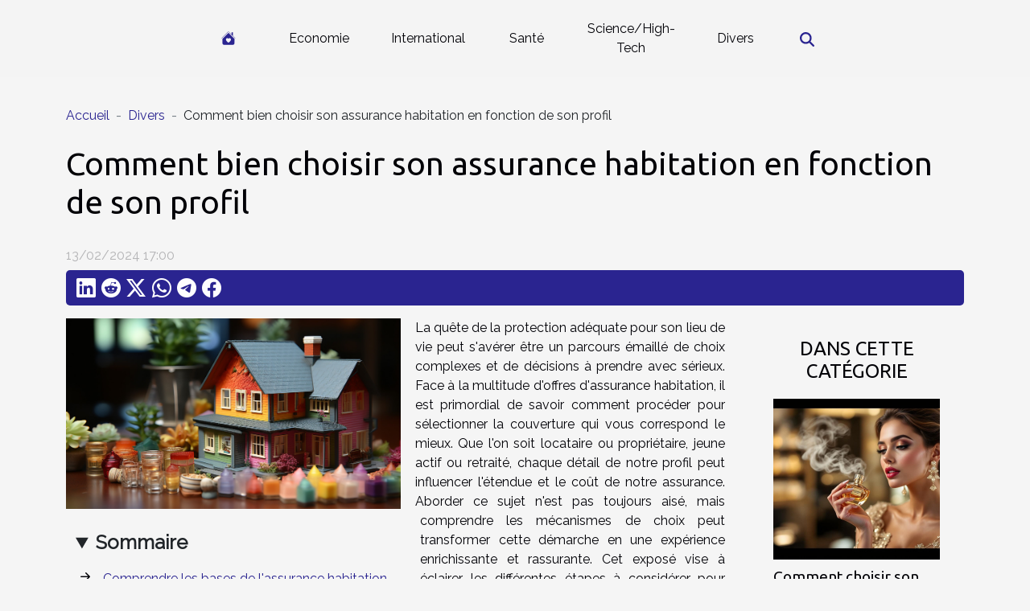

--- FILE ---
content_type: text/html; charset=UTF-8
request_url: https://www.lacartechance.com/comment-bien-choisir-son-assurance-habitation-en-fonction-de-son-profil
body_size: 16570
content:
<!DOCTYPE html>
    <html lang="fr">
<head>
    <meta charset="utf-8">
    <title>Comment bien choisir son assurance habitation en fonction de son profil</title>

<meta name="description" content="">

<meta name="robots" content="index,follow" />
<link rel="icon" type="image/png" href="/favicon.png" />


    <meta name="viewport" content="width=device-width, initial-scale=1">
    <link rel="stylesheet" href="/css/style2.css">
</head>
<body>
    <header>
    <div class="container-fluid d-flex justify-content-center">
        <nav class="navbar container navbar-expand-xl m-0 pt-3 pb-3">
            <div class="container-fluid">
                <button class="navbar-toggler" type="button" data-bs-toggle="collapse" data-bs-target="#navbarSupportedContent" aria-controls="navbarSupportedContent" aria-expanded="false" aria-label="Toggle navigation">
                    <svg xmlns="http://www.w3.org/2000/svg" fill="currentColor" class="bi bi-list" viewBox="0 0 16 16">
                        <path fill-rule="evenodd" d="M2.5 12a.5.5 0 0 1 .5-.5h10a.5.5 0 0 1 0 1H3a.5.5 0 0 1-.5-.5m0-4a.5.5 0 0 1 .5-.5h10a.5.5 0 0 1 0 1H3a.5.5 0 0 1-.5-.5m0-4a.5.5 0 0 1 .5-.5h10a.5.5 0 0 1 0 1H3a.5.5 0 0 1-.5-.5"></path>
                    </svg>
                </button>
                <div class="collapse navbar-collapse" id="navbarSupportedContent">
                    <ul class="navbar-nav">
                                    <li class="nav-item"><a href="/" class="nav-link"><i></i></a></li>
                                                    <li class="nav-item">
    <a href="/economie" class="nav-link">Economie</a>
    </li>
                                    <li class="nav-item">
    <a href="/international" class="nav-link">International</a>
    </li>
                                    <li class="nav-item">
    <a href="/sante" class="nav-link">Santé</a>
    </li>
                                    <li class="nav-item">
    <a href="/sciencehigh-tech" class="nav-link">Science/High-Tech</a>
    </li>
                                    <li class="nav-item">
    <a href="/divers" class="nav-link">Divers</a>
    </li>
                            </ul>
                    <form class="d-flex" role="search" method="get" action="/search">
    <input type="search" class="form-control"  name="q" placeholder="Rechercher" aria-label="Rechercher"  pattern=".*\S.*" required>
    <button type="submit" class="btn">
        <svg xmlns="http://www.w3.org/2000/svg" width="18px" height="18px" fill="currentColor" viewBox="0 0 512 512">
                    <path d="M416 208c0 45.9-14.9 88.3-40 122.7L502.6 457.4c12.5 12.5 12.5 32.8 0 45.3s-32.8 12.5-45.3 0L330.7 376c-34.4 25.2-76.8 40-122.7 40C93.1 416 0 322.9 0 208S93.1 0 208 0S416 93.1 416 208zM208 352a144 144 0 1 0 0-288 144 144 0 1 0 0 288z"/>
                </svg>
    </button>
</form>
                </div>
            </div>
        </nav>
    </div>
</header>
<div class="container">
        <nav aria-label="breadcrumb"
               style="--bs-breadcrumb-divider: '-';" >
            <ol class="breadcrumb">
                <li class="breadcrumb-item"><a href="/">Accueil</a></li>
                                    <li class="breadcrumb-item  active ">
                        <a href="/divers" title="Divers">Divers</a>                    </li>
                                <li class="breadcrumb-item">
                    Comment bien choisir son assurance habitation en fonction de son profil                </li>
            </ol>
        </nav>
    </div>
<div class="container-fluid">
    <main class="container sidebar-default mt-2">
        <div class="row">

                            <h1>
                    Comment bien choisir son assurance habitation en fonction de son profil                </h1>
            
            <fieldset><time datetime="2024-02-13 17:00:16">13/02/2024 17:00</time>                <ul>
                    <li><a href="https://www.linkedin.com/shareArticle?url=https://www.lacartechance.com/comment-bien-choisir-son-assurance-habitation-en-fonction-de-son-profil&amp;title=Comment bien choisir son assurance habitation en fonction de son profil" rel="nofollow" target="_blank"><i class="social-linkedin"></i></a></li>
                    <li><a href="https://reddit.com/submit?url=https://www.lacartechance.com/comment-bien-choisir-son-assurance-habitation-en-fonction-de-son-profil&amp;title=Comment bien choisir son assurance habitation en fonction de son profil" rel="nofollow" target="_blank"><i class="social-reddit"></i></a></li>
                    <li><a href="https://twitter.com/share?url=https://www.lacartechance.com/comment-bien-choisir-son-assurance-habitation-en-fonction-de-son-profil&amp;text=Comment bien choisir son assurance habitation en fonction de son profil" rel="nofollow" target="_blank"><i class="social-twitter"></i></a></li>
                    <li><a href="https://api.whatsapp.com/send?text=Comment bien choisir son assurance habitation en fonction de son profil&amp;https://www.lacartechance.com/comment-bien-choisir-son-assurance-habitation-en-fonction-de-son-profil" rel="nofollow" target="_blank"><i class="social-whatsapp"></i></a></li>
                    <li><a href="https://t.me/share/url?url=https://www.lacartechance.com/comment-bien-choisir-son-assurance-habitation-en-fonction-de-son-profil&amp;text=Comment bien choisir son assurance habitation en fonction de son profil" rel="nofollow" target="_blank"><i class="social-telegram"></i></a></li>
                    <li><a href="https://www.facebook.com/sharer.php?u=https://www.lacartechance.com/comment-bien-choisir-son-assurance-habitation-en-fonction-de-son-profil" rel="nofollow" target="_blank"><i class="social-facebook"></i></a></li>
            </ul></fieldset>
            <div class="col-lg-9 order-1 order-lg-2 col-12 main">
                <img class="img-fluid" src="/images/comment-bien-choisir-son-assurance-habitation-en-fonction-de-son-profil.jpeg" alt="Comment bien choisir son assurance habitation en fonction de son profil">                                <article class="container main" ><details  open >
                    <summary>Sommaire</summary>
        
                                    <ol>
                                        <li>
                        <a href="javascript:;" onclick="document.querySelector('#anchor_0').scrollIntoView();">Comprendre les bases de l&#039;assurance habitation</a>
                    </li>
                                                                                    <li>
                        <a href="javascript:;" onclick="document.querySelector('#anchor_1').scrollIntoView();">Évaluer ses besoins réels en matière d&#039;assurance</a>
                    </li>
                                                                                    <li>
                        <a href="javascript:;" onclick="document.querySelector('#anchor_2').scrollIntoView();">Comparer les offres d&#039;assurance habitation</a>
                    </li>
                                                                                    <li>
                        <a href="javascript:;" onclick="document.querySelector('#anchor_3').scrollIntoView();">Prendre en compte les réductions et avantages</a>
                    </li>
                                                                                    <li>
                        <a href="javascript:;" onclick="document.querySelector('#anchor_4').scrollIntoView();">La finalisation du contrat d&#039;assurance habitation</a>
                    </li>
                                                            </ol>
                        </details>

                    <div><p>
La quête de la protection adéquate pour son lieu de vie peut s'avérer être un parcours émaillé de choix complexes et de décisions à prendre avec sérieux. Face à la multitude d'offres d'assurance habitation, il est primordial de savoir comment procéder pour sélectionner la couverture qui vous correspond le mieux. Que l'on soit locataire ou propriétaire, jeune actif ou retraité, chaque détail de notre profil peut influencer l'étendue et le coût de notre assurance. Aborder ce sujet n'est pas toujours aisé, mais comprendre les mécanismes de choix peut transformer cette démarche en une expérience enrichissante et rassurante. Cet exposé vise à éclairer les différentes étapes à considérer pour bien choisir son assurance habitation. Il suscitera chez le lecteur la curiosité et le désir d'approfondir ses connaissances pour se munir d'une assurance personnalisée, optimale et économique. Prenons la route ensemble vers la sérénité résidentielle à travers un éventail de conseils pratiques et de considérations stratégiques.
</p><h2 id="anchor_0">Comprendre les bases de l'assurance habitation</h2>
<p>L'assurance habitation constitue une protection indispensable pour le logement et les biens qui s'y trouvent. Il existe plusieurs types de couvertures, parmi lesquelles la "multirisque habitation" est la plus complète. Elle englobe plusieurs garanties telles que la "responsabilité civile", qui couvre les dommages que vous pourriez infliger à des tiers, et les "garanties locatives" concernant les dommages subis par le logement lui-même. Les contrats peuvent aussi inclure des protections contre des événements spécifiques comme les "catastrophes naturelles" ou les dégâts des eaux.</p>

<p>Les garanties de base sont généralement complétées par des options permettant d'accroître le niveau de protection selon les besoins individuels : vol, bris de glace, protection juridique, etc. Il est également fondamental de comprendre le principe de la "franchise", qui représente la partie des coûts restant à la charge de l'assuré en cas de sinistre. Choisir une assurance habitation requiert une évaluation attentive des risques personnels et du niveau de couverture souhaité, pour une protection optimale de son patrimoine et de sa tranquillité d'esprit.</p><h2 id="anchor_1">Évaluer ses besoins réels en matière d'assurance</h2>
<p>La souscription à une assurance habitation ne doit pas être prise à la légère, compte tenu des multiples risques susceptibles d'affecter votre lieu de vie. Une démarche primordiale consiste à procéder à une <strong>évaluation du patrimoine</strong> afin de déterminer précisément la couverture nécessaire. Cette évaluation tiendra compte des <strong>objets de valeur</strong> présents dans le logement, susceptibles d'augmenter le montant de la prime, mais également de garantir une indemnisation adéquate en cas de sinistre.</p>

<p>La <strong>situation géographique</strong> est un autre facteur déterminant dans le choix de l'assurance habitation. Par exemple, une maison située dans une zone à <strong>risque d'inondation</strong> nécessitera une garantie spécifique pour ce type de catastrophe naturelle. De même, le <strong>style de vie</strong> de l'assuré joue un rôle dans l'identification des garanties nécessaires. Une famille avec de jeunes enfants pourrait avoir besoin de garanties supplémentaires pour les accidents domestiques par rapport à un célibataire ou à un couple sans enfants.</p>

<p>Afin de mettre en adéquation les offres disponibles avec votre profil, il s'avère judicieux de <a href="https://www.info-assurance.fr/">se renseigner sur info-assurance.fr</a>, un site offrant une variété d'informations et de conseils sur le secteur de l'assurance. Consultez-le pour bénéficier d'une orientation personnalisée, notamment avec l'aide d'un <strong>conseiller en assurance</strong>, qui, grâce à son expérience, vous guidera dans la personnalisation de votre assurance habitation, en tenant compte de vos spécificités individuelles. Cette expertise vous permettra de sécuriser votre logement avec une police d'assurance qui répond exactement à vos besoins.</p><h2 id="anchor_2">Comparer les offres d'assurance habitation</h2>
<p>Face à la diversité des propositions d'assurance habitation, la comparaison des offres se révèle être une démarche déterminante. L'utilisation d'un comparateur d'assurance en ligne peut s'avérer être un outil précieux pour évaluer le rapport qualité-prix de chacune des polices proposées. Il est primordial de ne pas se limiter à l'aspect financier des cotisations mais de prendre en considération les exclusions et les limites de couverture qui peuvent varier significativement d'un contrat à un autre. Les avis clients constituent également une source d'information non négligeable quant à la qualité des services fournis et à la gestion des sinistres. En matière de services d'assistance, il est impératif de vérifier leur étendue, ainsi que les éventuels délais de carence avant que la couverture ne devienne effective. Une analyse minutieuse de ces différents éléments vous orientera vers l'offre la mieux adaptée à votre situation et à vos besoins spécifiques.</p><h2 id="anchor_3">Prendre en compte les réductions et avantages</h2>
<p>Le choix d'une assurance habitation peut être significativement influencé par les possibilités de bénéficier de tarifs avantageux. Les réductions peuvent être obtenues de diverses manières, notamment par la <strong>souscription en ligne</strong>, où les assureurs peuvent offrir des tarifs réduits du fait de frais de gestion moindres. L'installation de dispositifs de sécurité, comme un <strong>système d'alarme</strong>, peut également inciter les assureurs à proposer des réductions, en raison de la diminution du risque de sinistre. De même, les compagnies d'assurance valorisent la fidélité au travers de <strong>bonus de fidélité</strong>, récompensant les clients de longue date par des avantages tarifaires ou des couvertures supplémentaires.</p>
<p>En outre, il existe des réductions destinées aux personnes faisant partie d'un <strong>groupe d'assurés</strong>, telles que les employés d'une même entreprise ou les membres d'une association, qui peuvent profiter de conditions préférentielles. La <strong>souscription multiple</strong>, consistant à regrouper plusieurs contrats d'assurance (auto, santé, habitation) chez un même assureur, est également une approche judicieuse pour négocier des tarifs plus avantageux. Un gestionnaire de produits d'assurance, grâce à sa connaissance approfondie des pratiques tarifaires du marché, serait le professionnel idéal pour informer sur les différentes offres promotionnelles et réductions disponibles.</p><h2 id="anchor_4">La finalisation du contrat d'assurance habitation</h2>
<p>Lorsque vient le moment de finaliser votre contrat d'assurance habitation, plusieurs étapes doivent être minutieusement respectées. Avant d'apposer votre signature, prenez le temps de lire et comprendre l'intégralité des conditions générales. Ces dernières détaillent les garanties offertes, les exclusions, mais également les obligations réciproques entre l'assuré et l'assureur. Il est fondamental de s'assurer que toutes les clauses correspondent à vos attentes et besoins.</p>

<p>Vérifiez également la procédure à suivre pour la déclaration de sinistre, afin de ne pas être pris au dépourvu en cas de problème. Notez que la plupart des contrats prévoient un renouvellement automatique à la date anniversaire de celui-ci. Toutefois, si vos besoins ont évolué ou si vous trouvez une offre plus avantageuse, la loi Hamon vous permet de résilier votre contrat après un an de souscription, à tout moment et sans frais.</p>

<p>N'oubliez pas que vous disposez d'un délai de rétractation après la signature du contrat. Durant cette période, vous pouvez annuler votre souscription sans pénalité. Une fois le contrat en vigueur, assurez-vous d'obtenir et de conserver précieusement votre attestation d'assurance, car elle pourra vous être demandée à tout moment, notamment par votre bailleur si vous êtes locataire.</p><div></article>            </div>
            <aside class="col-lg-3 order-2 order-lg-2 col-12 aside-right">
                <div class="list-img-none">
                    <h2>Dans cette catégorie</h2>                            <section>
                    <figure><a href="/comment-choisir-son-premier-parfum-de-luxe" title="Comment choisir son premier parfum de luxe ?"><img class="img-fluid" src="/images/comment-choisir-son-premier-parfum-de-luxe.jpg" alt="Comment choisir son premier parfum de luxe ?"></a></figure><figcaption>Comment choisir son premier parfum de luxe ?</figcaption>                    <div>
                                                <h3><a href="/comment-choisir-son-premier-parfum-de-luxe" title="Comment choisir son premier parfum de luxe ?">Comment choisir son premier parfum de luxe ?</a></h3>                    </div>
                </section>
                            <section>
                    <figure><a href="/comment-les-anges-gardiens-influencent-ils-votre-parcours-de-vie" title="Comment les anges gardiens influencent-ils votre parcours de vie ?"><img class="img-fluid" src="/images/comment-les-anges-gardiens-influencent-ils-votre-parcours-de-vie.jpeg" alt="Comment les anges gardiens influencent-ils votre parcours de vie ?"></a></figure><figcaption>Comment les anges gardiens influencent-ils votre parcours de vie ?</figcaption>                    <div>
                                                <h3><a href="/comment-les-anges-gardiens-influencent-ils-votre-parcours-de-vie" title="Comment les anges gardiens influencent-ils votre parcours de vie ?">Comment les anges gardiens influencent-ils votre parcours de vie ?</a></h3>                    </div>
                </section>
                            <section>
                    <figure><a href="/comment-les-formules-flexibles-de-cours-particuliers-favorisent-elles-lapprentissage-personnalise" title="Comment les formules flexibles de cours particuliers favorisent-elles l&#039;apprentissage personnalisé ?"><img class="img-fluid" src="/images/comment-les-formules-flexibles-de-cours-particuliers-favorisent-elles-lapprentissage-personnalise.jpg" alt="Comment les formules flexibles de cours particuliers favorisent-elles l&#039;apprentissage personnalisé ?"></a></figure><figcaption>Comment les formules flexibles de cours particuliers favorisent-elles l'apprentissage personnalisé ?</figcaption>                    <div>
                                                <h3><a href="/comment-les-formules-flexibles-de-cours-particuliers-favorisent-elles-lapprentissage-personnalise" title="Comment les formules flexibles de cours particuliers favorisent-elles l&#039;apprentissage personnalisé ?">Comment les formules flexibles de cours particuliers favorisent-elles l'apprentissage personnalisé ?</a></h3>                    </div>
                </section>
                            <section>
                    <figure><a href="/exploration-des-methodes-traditionnelles-de-cuisson-des-gaufres-dans-le-monde" title="Exploration des méthodes traditionnelles de cuisson des gaufres dans le monde"><img class="img-fluid" src="/images/exploration-des-methodes-traditionnelles-de-cuisson-des-gaufres-dans-le-monde.jpeg" alt="Exploration des méthodes traditionnelles de cuisson des gaufres dans le monde"></a></figure><figcaption>Exploration des méthodes traditionnelles de cuisson des gaufres dans le monde</figcaption>                    <div>
                                                <h3><a href="/exploration-des-methodes-traditionnelles-de-cuisson-des-gaufres-dans-le-monde" title="Exploration des méthodes traditionnelles de cuisson des gaufres dans le monde">Exploration des méthodes traditionnelles de cuisson des gaufres dans le monde</a></h3>                    </div>
                </section>
                            <section>
                    <figure><a href="/comment-choisir-le-jouet-parfait-pour-chaque-age" title="Comment choisir le jouet parfait pour chaque âge"><img class="img-fluid" src="/images/comment-choisir-le-jouet-parfait-pour-chaque-age.jpeg" alt="Comment choisir le jouet parfait pour chaque âge"></a></figure><figcaption>Comment choisir le jouet parfait pour chaque âge</figcaption>                    <div>
                                                <h3><a href="/comment-choisir-le-jouet-parfait-pour-chaque-age" title="Comment choisir le jouet parfait pour chaque âge">Comment choisir le jouet parfait pour chaque âge</a></h3>                    </div>
                </section>
                            <section>
                    <figure><a href="/comment-integrer-le-design-scandinave-dans-differents-espaces-de-votre-maison" title="Comment intégrer le design scandinave dans différents espaces de votre maison"><img class="img-fluid" src="/images/comment-integrer-le-design-scandinave-dans-differents-espaces-de-votre-maison.jpeg" alt="Comment intégrer le design scandinave dans différents espaces de votre maison"></a></figure><figcaption>Comment intégrer le design scandinave dans différents espaces de votre maison</figcaption>                    <div>
                                                <h3><a href="/comment-integrer-le-design-scandinave-dans-differents-espaces-de-votre-maison" title="Comment intégrer le design scandinave dans différents espaces de votre maison">Comment intégrer le design scandinave dans différents espaces de votre maison</a></h3>                    </div>
                </section>
                                    </div>
            </aside>
        </div>
        <section class="column-3">

        <div class="container">
            <h2>Articles similaires</h2>            <div class="row">
                                    <div class="col-12 col-md-5 col-lg-4 item">

                        <figure><a href="/comment-choisir-son-premier-parfum-de-luxe" title="Comment choisir son premier parfum de luxe ?"><img class="img-fluid" src="/images/comment-choisir-son-premier-parfum-de-luxe.jpg" alt="Comment choisir son premier parfum de luxe ?"></a></figure><figcaption>Comment choisir son premier parfum de luxe ?</figcaption>                        <div>
                            <h3><a href="/comment-choisir-son-premier-parfum-de-luxe" title="Comment choisir son premier parfum de luxe ?">Comment choisir son premier parfum de luxe ?</a></h3>                        </div>
                        <time datetime="2025-12-09 01:38:08">09/12/2025 01:38</time>                        
                        <div>
Découvrir le monde des parfums de luxe représente une expérience sensorielle inédite et raffinée. Choisir sa première fragrance exige attention, curiosité et connaissance de soi : c’est un véritable voyage olfactif qui débute. Laissez-vous guider à travers les étapes fondamentales pour trouver...</div>                                            </div>

                                                        <div class="col-12 col-md-5 col-lg-4 item">

                        <figure><a href="/comment-les-anges-gardiens-influencent-ils-votre-parcours-de-vie" title="Comment les anges gardiens influencent-ils votre parcours de vie ?"><img class="img-fluid" src="/images/comment-les-anges-gardiens-influencent-ils-votre-parcours-de-vie.jpeg" alt="Comment les anges gardiens influencent-ils votre parcours de vie ?"></a></figure><figcaption>Comment les anges gardiens influencent-ils votre parcours de vie ?</figcaption>                        <div>
                            <h3><a href="/comment-les-anges-gardiens-influencent-ils-votre-parcours-de-vie" title="Comment les anges gardiens influencent-ils votre parcours de vie ?">Comment les anges gardiens influencent-ils votre parcours de vie ?</a></h3>                        </div>
                        <time datetime="2025-10-27 00:22:03">27/10/2025 00:22</time>                        
                        <div>
À travers les âges, la figure de l’ange gardien fascine et interroge sur sa présence dans la vie quotidienne. Comment ces entités invisibles peuvent-elles orienter les choix et influer sur le destin de chacun ? Cet article propose de plonger dans l’univers mystérieux des anges gardiens et...</div>                                            </div>

                                                        <div class="col-12 col-md-5 col-lg-4 item">

                        <figure><a href="/comment-les-formules-flexibles-de-cours-particuliers-favorisent-elles-lapprentissage-personnalise" title="Comment les formules flexibles de cours particuliers favorisent-elles l&#039;apprentissage personnalisé ?"><img class="img-fluid" src="/images/comment-les-formules-flexibles-de-cours-particuliers-favorisent-elles-lapprentissage-personnalise.jpg" alt="Comment les formules flexibles de cours particuliers favorisent-elles l&#039;apprentissage personnalisé ?"></a></figure><figcaption>Comment les formules flexibles de cours particuliers favorisent-elles l'apprentissage personnalisé ?</figcaption>                        <div>
                            <h3><a href="/comment-les-formules-flexibles-de-cours-particuliers-favorisent-elles-lapprentissage-personnalise" title="Comment les formules flexibles de cours particuliers favorisent-elles l&#039;apprentissage personnalisé ?">Comment les formules flexibles de cours particuliers favorisent-elles l'apprentissage personnalisé ?</a></h3>                        </div>
                        <time datetime="2025-09-23 00:46:02">23/09/2025 00:46</time>                        
                        <div>
À l’ère du digital, les méthodes d’apprentissage évoluent à grande vitesse et modifient en profondeur la façon dont chacun acquiert de nouvelles compétences. Les formules flexibles de cours particuliers se démarquent comme une solution de choix pour personnaliser chaque parcours éducatif, en...</div>                                            </div>

                                </div>
            <div class="row">
                                                    <div class="col-12 col-md-5 col-lg-4 item">

                        <figure><a href="/exploration-des-methodes-traditionnelles-de-cuisson-des-gaufres-dans-le-monde" title="Exploration des méthodes traditionnelles de cuisson des gaufres dans le monde"><img class="img-fluid" src="/images/exploration-des-methodes-traditionnelles-de-cuisson-des-gaufres-dans-le-monde.jpeg" alt="Exploration des méthodes traditionnelles de cuisson des gaufres dans le monde"></a></figure><figcaption>Exploration des méthodes traditionnelles de cuisson des gaufres dans le monde</figcaption>                        <div>
                            <h3><a href="/exploration-des-methodes-traditionnelles-de-cuisson-des-gaufres-dans-le-monde" title="Exploration des méthodes traditionnelles de cuisson des gaufres dans le monde">Exploration des méthodes traditionnelles de cuisson des gaufres dans le monde</a></h3>                        </div>
                        <time datetime="2025-06-25 11:30:06">25/06/2025 11:30</time>                        
                        <div>
De nombreuses cultures à travers le monde ont développé leurs propres méthodes traditionnelles pour cuire les gaufres, chacune apportant une touche unique à cette gourmandise emblématique. Accueillez un voyage culinaire à la découverte de techniques ancestrales, d’ustensiles uniques et de saveurs...</div>                                            </div>

                                                        <div class="col-12 col-md-5 col-lg-4 item">

                        <figure><a href="/comment-choisir-le-jouet-parfait-pour-chaque-age" title="Comment choisir le jouet parfait pour chaque âge"><img class="img-fluid" src="/images/comment-choisir-le-jouet-parfait-pour-chaque-age.jpeg" alt="Comment choisir le jouet parfait pour chaque âge"></a></figure><figcaption>Comment choisir le jouet parfait pour chaque âge</figcaption>                        <div>
                            <h3><a href="/comment-choisir-le-jouet-parfait-pour-chaque-age" title="Comment choisir le jouet parfait pour chaque âge">Comment choisir le jouet parfait pour chaque âge</a></h3>                        </div>
                        <time datetime="2025-06-19 08:22:04">19/06/2025 08:22</time>                        
                        <div>
Trouver le jouet idéal pour chaque période de la vie peut sembler complexe, mais il existe des critères précis pour guider ce choix. Offrir un objet adapté favorise non seulement l’épanouissement, mais aussi la sécurité et le développement de l’enfant. Découvrez dans les paragraphes suivants des...</div>                                            </div>

                                                        <div class="col-12 col-md-5 col-lg-4 item">

                        <figure><a href="/comment-integrer-le-design-scandinave-dans-differents-espaces-de-votre-maison" title="Comment intégrer le design scandinave dans différents espaces de votre maison"><img class="img-fluid" src="/images/comment-integrer-le-design-scandinave-dans-differents-espaces-de-votre-maison.jpeg" alt="Comment intégrer le design scandinave dans différents espaces de votre maison"></a></figure><figcaption>Comment intégrer le design scandinave dans différents espaces de votre maison</figcaption>                        <div>
                            <h3><a href="/comment-integrer-le-design-scandinave-dans-differents-espaces-de-votre-maison" title="Comment intégrer le design scandinave dans différents espaces de votre maison">Comment intégrer le design scandinave dans différents espaces de votre maison</a></h3>                        </div>
                        <time datetime="2025-05-10 02:02:09">10/05/2025 02:02</time>                        
                        <div>
Le design scandinave, reconnu pour son esthétique épurée et fonctionnelle, a su conquérir les cœurs bien au-delà de ses frontières nordiques. Intégrer cette tendance dans votre habitat peut transformer de manière significative l'atmosphère de vos pièces, en les rendant plus lumineuses,...</div>                                            </div>

                                </div>
            <div class="row">
                                                    <div class="col-12 col-md-5 col-lg-4 item">

                        <figure><a href="/comment-choisir-un-trampoline-securise-pour-enfants-et-adultes" title="Comment choisir un trampoline sécurisé pour enfants et adultes"><img class="img-fluid" src="/images/comment-choisir-un-trampoline-securise-pour-enfants-et-adultes.jpg" alt="Comment choisir un trampoline sécurisé pour enfants et adultes"></a></figure><figcaption>Comment choisir un trampoline sécurisé pour enfants et adultes</figcaption>                        <div>
                            <h3><a href="/comment-choisir-un-trampoline-securise-pour-enfants-et-adultes" title="Comment choisir un trampoline sécurisé pour enfants et adultes">Comment choisir un trampoline sécurisé pour enfants et adultes</a></h3>                        </div>
                        <time datetime="2025-04-24 02:26:03">24/04/2025 02:26</time>                        
                        <div>
La recherche d'un trampoline offre une aventure palpitante qui saura ravir petits et grands. Cependant, la sécurité reste le critère primordial lors de cet achat ludique. Ce guide entend dévoiler les éléments clés pour sélectionner un trampoline fiable et sécurisé, garantissant ainsi des heures...</div>                                            </div>

                                                        <div class="col-12 col-md-5 col-lg-4 item">

                        <figure><a href="/conseils-pour-maintenir-et-prendre-soin-de-votre-lingerie-fine" title="Conseils pour maintenir et prendre soin de votre lingerie fine"><img class="img-fluid" src="/images/conseils-pour-maintenir-et-prendre-soin-de-votre-lingerie-fine.jpeg" alt="Conseils pour maintenir et prendre soin de votre lingerie fine"></a></figure><figcaption>Conseils pour maintenir et prendre soin de votre lingerie fine</figcaption>                        <div>
                            <h3><a href="/conseils-pour-maintenir-et-prendre-soin-de-votre-lingerie-fine" title="Conseils pour maintenir et prendre soin de votre lingerie fine">Conseils pour maintenir et prendre soin de votre lingerie fine</a></h3>                        </div>
                        <time datetime="2025-02-28 09:12:05">28/02/2025 09:12</time>                        
                        <div>
La lingerie fine est synonyme de luxe et de féminité, un petit plaisir que beaucoup s'accordent pour se sentir belles et confiantes. Prendre soin de ces délicats atours n'est pas toujours intuitif, et nécessite une attention particulière pour conserver leur beauté et leur durabilité. Découvrons...</div>                                            </div>

                                                        <div class="col-12 col-md-5 col-lg-4 item">

                        <figure><a href="/comment-choisir-le-bon-drapeau-pour-representer-votre-identite" title="Comment choisir le bon drapeau pour représenter votre identité"><img class="img-fluid" src="/images/comment-choisir-le-bon-drapeau-pour-representer-votre-identite.jpg" alt="Comment choisir le bon drapeau pour représenter votre identité"></a></figure><figcaption>Comment choisir le bon drapeau pour représenter votre identité</figcaption>                        <div>
                            <h3><a href="/comment-choisir-le-bon-drapeau-pour-representer-votre-identite" title="Comment choisir le bon drapeau pour représenter votre identité">Comment choisir le bon drapeau pour représenter votre identité</a></h3>                        </div>
                        <time datetime="2024-12-11 00:40:06">11/12/2024 00:40</time>                        
                        <div>
La question de l'identité est au cœur de nombreux débats contemporains, et le choix d'un drapeau pour la représenter prend une dimension particulièrement symbolique. Un drapeau n'est pas qu'un simple morceau de tissu ; il incarne des valeurs, une histoire et une appartenance. Cet écrit propose de...</div>                                            </div>

                                </div>
            <div class="row">
                                                    <div class="col-12 col-md-5 col-lg-4 item">

                        <figure><a href="/les-criteres-essentiels-pour-selectionner-une-creatine-de-haute-qualite" title="Les critères essentiels pour sélectionner une créatine de haute qualité"><img class="img-fluid" src="/images/les-criteres-essentiels-pour-selectionner-une-creatine-de-haute-qualite.jpg" alt="Les critères essentiels pour sélectionner une créatine de haute qualité"></a></figure><figcaption>Les critères essentiels pour sélectionner une créatine de haute qualité</figcaption>                        <div>
                            <h3><a href="/les-criteres-essentiels-pour-selectionner-une-creatine-de-haute-qualite" title="Les critères essentiels pour sélectionner une créatine de haute qualité">Les critères essentiels pour sélectionner une créatine de haute qualité</a></h3>                        </div>
                        <time datetime="2024-11-30 02:04:06">30/11/2024 02:04</time>                        
                        <div>
Lorsqu'il s'agit de compléter son alimentation pour optimiser les performances sportives, la créatine figure parmi les suppléments les plus plébiscités. Sa capacité à améliorer la force et la prise de masse musculaire n'est plus à prouver, mais il est primordial de choisir une créatine de haute...</div>                                            </div>

                                                        <div class="col-12 col-md-5 col-lg-4 item">

                        <figure><a href="/comment-choisir-un-tapis-de-cuisine-ecologique-sans-sacrifier-le-style" title="Comment choisir un tapis de cuisine écologique sans sacrifier le style"><img class="img-fluid" src="/images/comment-choisir-un-tapis-de-cuisine-ecologique-sans-sacrifier-le-style.jpeg" alt="Comment choisir un tapis de cuisine écologique sans sacrifier le style"></a></figure><figcaption>Comment choisir un tapis de cuisine écologique sans sacrifier le style</figcaption>                        <div>
                            <h3><a href="/comment-choisir-un-tapis-de-cuisine-ecologique-sans-sacrifier-le-style" title="Comment choisir un tapis de cuisine écologique sans sacrifier le style">Comment choisir un tapis de cuisine écologique sans sacrifier le style</a></h3>                        </div>
                        <time datetime="2024-03-29 04:34:03">29/03/2024 04:34</time>                        
                        <div>
Dans un monde où la conscience écologique prend de l'ampleur, équiper sa maison de manière durable devient une priorité. Le tapis de cuisine, élément souvent négligé, peut pourtant avoir un impact significatif sur l'environnement. Choisir un tapis écologique sans compromettre l'esthétique est un...</div>                                            </div>

                                                        <div class="col-12 col-md-5 col-lg-4 item">

                        <figure><a href="/les-femmes-qui-defient-les-stereotypes-dans-le-sport" title="Les femmes qui défient les stéréotypes dans le sport"><img class="img-fluid" src="/images/les-femmes-qui-defient-les-stereotypes-dans-le-sport.jpeg" alt="Les femmes qui défient les stéréotypes dans le sport"></a></figure><figcaption>Les femmes qui défient les stéréotypes dans le sport</figcaption>                        <div>
                            <h3><a href="/les-femmes-qui-defient-les-stereotypes-dans-le-sport" title="Les femmes qui défient les stéréotypes dans le sport">Les femmes qui défient les stéréotypes dans le sport</a></h3>                        </div>
                        <time datetime="2023-12-11 00:00:03">11/12/2023 00:00</time>                        
                        <div>
Le monde du sport a longtemps été dominé par les hommes, avec des stéréotypes rigides limitant la participation des femmes. Cependant, les temps changent et de plus en plus de femmes bravent ces stéréotypes, démontrant leur force, leur résilience et leur détermination à exceller dans divers sports...</div>                                            </div>

                                </div>
            <div class="row">
                                                    <div class="col-12 col-md-5 col-lg-4 item">

                        <figure><a href="/quelle-deco-pour-lanniversaire-de-votre-petit-garcon" title="Quelle déco pour l’anniversaire de votre petit garçon ?"><img class="img-fluid" src="/images/quelle-deco-pour-lanniversaire-de-votre-petit-garcon.jpg" alt="Quelle déco pour l’anniversaire de votre petit garçon ?"></a></figure><figcaption>Quelle déco pour l’anniversaire de votre petit garçon ?</figcaption>                        <div>
                            <h3><a href="/quelle-deco-pour-lanniversaire-de-votre-petit-garcon" title="Quelle déco pour l’anniversaire de votre petit garçon ?">Quelle déco pour l’anniversaire de votre petit garçon ?</a></h3>                        </div>
                        <time datetime="2023-11-06 19:36:57">06/11/2023 19:36</time>                        
                        <div>Les enfants représentent notre joie de vivre et toute notre fierté. Il va de bon ton que nous leur témoignons tant que nous le pouvons tout notre amour au jour de leur anniversaire. Vous n’avez peut-être encore rien prévu pour votre garçon ? Ne vous faites pas du souci, lisez cet article pour...</div>                                            </div>

                                                        <div class="col-12 col-md-5 col-lg-4 item">

                        <figure><a href="/les-reponses-de-comment-donc-a-vos-questions-sur-la-diversite-culturelle" title="Les réponses de Comment Donc à vos questions sur la diversité culturelle"><img class="img-fluid" src="/images/les-reponses-de-comment-donc-a-vos-questions-sur-la-diversite-culturelle.jpeg" alt="Les réponses de Comment Donc à vos questions sur la diversité culturelle"></a></figure><figcaption>Les réponses de Comment Donc à vos questions sur la diversité culturelle</figcaption>                        <div>
                            <h3><a href="/les-reponses-de-comment-donc-a-vos-questions-sur-la-diversite-culturelle" title="Les réponses de Comment Donc à vos questions sur la diversité culturelle">Les réponses de Comment Donc à vos questions sur la diversité culturelle</a></h3>                        </div>
                        <time datetime="2023-08-17 02:10:06">17/08/2023 02:10</time>                        
                        <div>
Découvrez l'étonnante richesse de la diversité culturelle à travers les réponses d'un expert. Comment Donc vous offre une exploration profonde et éclairée sur ce sujet vaste et passionnant, en répondant à vos interrogations les plus fréquentes. Préparez-vous à un voyage fascinant qui vous mènera...</div>                                            </div>

                                                        <div class="col-12 col-md-5 col-lg-4 item">

                        <figure><a href="/que-faut-il-retenir-lors-de-la-planification-dun-achat-dinvestissement-dune-maison" title="Que faut-il retenir lors de la planification d&#039;un achat d&#039;investissement d&#039;une maison ?"><img class="img-fluid" src="/images/que-faut-il-retenir-lors-de-la-planification-dun-achat-dinvestissement-dune-maison.jpeg" alt="Que faut-il retenir lors de la planification d&#039;un achat d&#039;investissement d&#039;une maison ?"></a></figure><figcaption>Que faut-il retenir lors de la planification d'un achat d'investissement d'une maison ?</figcaption>                        <div>
                            <h3><a href="/que-faut-il-retenir-lors-de-la-planification-dun-achat-dinvestissement-dune-maison" title="Que faut-il retenir lors de la planification d&#039;un achat d&#039;investissement d&#039;une maison ?">Que faut-il retenir lors de la planification d'un achat d'investissement d'une maison ?</a></h3>                        </div>
                        <time datetime="2023-07-19 17:18:02">19/07/2023 17:18</time>                        
                        <div>Les investisseurs sont constamment à la recherche de formes d'investissement de capitaux caractérisées par la stabilité et la sécurité. L'immobilier, entre autres, est très prisé depuis des années. Vérifiez ce dont vous devez vous souvenir lorsque vous planifiez un investissement dans l'achat...</div>                                            </div>

                                </div>
            <div class="row">
                                                    <div class="col-12 col-md-5 col-lg-4 item">

                        <figure><a href="/comment-un-annuaire-en-ligne-participe-a-votre-marketing-digital" title="Comment un annuaire en ligne participe à votre marketing digital ?"><img class="img-fluid" src="/images/comment-un-annuaire-en-ligne-participe-a-votre-marketing-digital.jpeg" alt="Comment un annuaire en ligne participe à votre marketing digital ?"></a></figure><figcaption>Comment un annuaire en ligne participe à votre marketing digital ?</figcaption>                        <div>
                            <h3><a href="/comment-un-annuaire-en-ligne-participe-a-votre-marketing-digital" title="Comment un annuaire en ligne participe à votre marketing digital ?">Comment un annuaire en ligne participe à votre marketing digital ?</a></h3>                        </div>
                        <time datetime="2023-07-17 03:24:01">17/07/2023 03:24</time>                        
                        <div>Dans l'ère numérique actuelle, les annuaires en ligne jouent un rôle majeur pour aider les entreprises à accroître leur visibilité. En plus d'améliorer le référencement local, ces plateformes augmentent la crédibilité des entreprises et fournissent des informations détaillées sur leurs services....</div>                                            </div>

                                                        <div class="col-12 col-md-5 col-lg-4 item">

                        <figure><a href="/investissement-immobilier-un-excellent-moyen-pour-devenir-riche-en-france" title="Investissement immobilier : un excellent moyen pour devenir riche en France ?"><img class="img-fluid" src="/images/investissement-immobilier-un-excellent-moyen-pour-devenir-riche-en-france.jpg" alt="Investissement immobilier : un excellent moyen pour devenir riche en France ?"></a></figure><figcaption>Investissement immobilier : un excellent moyen pour devenir riche en France ?</figcaption>                        <div>
                            <h3><a href="/investissement-immobilier-un-excellent-moyen-pour-devenir-riche-en-france" title="Investissement immobilier : un excellent moyen pour devenir riche en France ?">Investissement immobilier : un excellent moyen pour devenir riche en France ?</a></h3>                        </div>
                        <time datetime="2023-06-25 04:22:18">25/06/2023 04:22</time>                        
                        <div>L'immobilier est depuis longtemps considéré comme l'un des moyens les plus sûrs et efficaces de générer de la richesse. En France, ce secteur connaît un essor continu et offre des opportunités sans précédent pour les investisseurs souhaitant bâtir leur fortune. Que ce soit par l'acquisition de...</div>                                            </div>

                                                        <div class="col-12 col-md-5 col-lg-4 item">

                        <figure><a href="/quels-sont-les-avantages-du-hydrafacial-pour-la-peau" title="Quels sont les avantages du hydrafacial pour la peau ?"><img class="img-fluid" src="/images/quels-sont-les-avantages-du-hydrafacial-pour-la-peau.jpg" alt="Quels sont les avantages du hydrafacial pour la peau ?"></a></figure><figcaption>Quels sont les avantages du hydrafacial pour la peau ?</figcaption>                        <div>
                            <h3><a href="/quels-sont-les-avantages-du-hydrafacial-pour-la-peau" title="Quels sont les avantages du hydrafacial pour la peau ?">Quels sont les avantages du hydrafacial pour la peau ?</a></h3>                        </div>
                        <time datetime="2023-06-20 00:14:01">20/06/2023 00:14</time>                        
                        <div>Au-delà de la beauté corporelle, le soin de l’apparence contribue à la culture de la confiance en soi. La peau humaine a constamment besoin de traitement esthétique pour accentuer sa clarté et se nourrir. Bon nombre de personnes se lance éperdument à la quête de solutions pour mettre en valeur...</div>                                            </div>

                                </div>
            <div class="row">
                                                    <div class="col-12 col-md-5 col-lg-4 item">

                        <figure><a href="/lessentiel-a-savoir-avant-deffectuer-un-voyage" title="L’essentiel à savoir avant d’effectuer un voyage"><img class="img-fluid" src="/images/lessentiel-a-savoir-avant-deffectuer-un-voyage.jpeg" alt="L’essentiel à savoir avant d’effectuer un voyage"></a></figure><figcaption>L’essentiel à savoir avant d’effectuer un voyage</figcaption>                        <div>
                            <h3><a href="/lessentiel-a-savoir-avant-deffectuer-un-voyage" title="L’essentiel à savoir avant d’effectuer un voyage">L’essentiel à savoir avant d’effectuer un voyage</a></h3>                        </div>
                        <time datetime="2023-06-14 19:24:02">14/06/2023 19:24</time>                        
                        <div>C’est les vacances ! c’est le moment parfait pour se distraire se détendre et changer d’idées. Que ce soit seul, entre ami ou en famille un voyage est toujours ce qu’il faut pour se distraire. Afin de passer des moments agréables, il est conseillé de faire un bon choix du pays de destination. En...</div>                                            </div>

                                                        <div class="col-12 col-md-5 col-lg-4 item">

                        <figure><a href="/pourquoi-choisir-une-mini-piscine" title="Pourquoi choisir une mini-piscine ?"><img class="img-fluid" src="/images/pourquoi-choisir-une-mini-piscine.jpeg" alt="Pourquoi choisir une mini-piscine ?"></a></figure><figcaption>Pourquoi choisir une mini-piscine ?</figcaption>                        <div>
                            <h3><a href="/pourquoi-choisir-une-mini-piscine" title="Pourquoi choisir une mini-piscine ?">Pourquoi choisir une mini-piscine ?</a></h3>                        </div>
                        <time datetime="2023-06-01 03:50:10">01/06/2023 03:50</time>                        
                        <div>De plus en plus de propriétaires optent pour les mini-piscines afin d'ajouter une touche de luxe et de relaxation à leur espace extérieur. Malgré leur taille compacte, ces merveilles aquatiques offrent une multitude d'avantages qui en font un choix séduisant pour les amateurs de baignade...</div>                                            </div>

                                                        <div class="col-12 col-md-5 col-lg-4 item">

                        <figure><a href="/sejour-de-vacances-a-dubai-quels-types-dactivites-peut-on-pratiquer-lors-dun-safari-dans-le-desert" title="Séjour de vacances à Dubaï : quels types d&#039;activités peut-on pratiquer lors d&#039;un safari dans le désert ?"><img class="img-fluid" src="/images/sejour-de-vacances-a-dubai-quels-types-dactivites-peut-on-pratiquer-lors-dun-safari-dans-le-desert.jpeg" alt="Séjour de vacances à Dubaï : quels types d&#039;activités peut-on pratiquer lors d&#039;un safari dans le désert ?"></a></figure><figcaption>Séjour de vacances à Dubaï : quels types d'activités peut-on pratiquer lors d'un safari dans le désert ?</figcaption>                        <div>
                            <h3><a href="/sejour-de-vacances-a-dubai-quels-types-dactivites-peut-on-pratiquer-lors-dun-safari-dans-le-desert" title="Séjour de vacances à Dubaï : quels types d&#039;activités peut-on pratiquer lors d&#039;un safari dans le désert ?">Séjour de vacances à Dubaï : quels types d'activités peut-on pratiquer lors d'un safari dans le désert ?</a></h3>                        </div>
                        <time datetime="2023-04-30 04:20:09">30/04/2023 04:20</time>                        
                        <div>Une excursion dans le désert à Dubaï est quelque chose qui préoccupe de nombreux voyageurs. Faire une excursion en camping dans le désert est une excellente idée qui vous permettra de vivre une aventure passionnante ainsi que d'autres activités de divertissement intéressantes. Pour savoir quels...</div>                                            </div>

                                </div>
            <div class="row">
                                                    <div class="col-12 col-md-5 col-lg-4 item">

                        <figure><a href="/que-signifie-lexpression-de-fil-en-aiguille" title="Que signifie l’expression « de fil en aiguille » ?"><img class="img-fluid" src="/images/que-signifie-lexpression-de-fil-en-aiguille.jpg" alt="Que signifie l’expression « de fil en aiguille » ?"></a></figure><figcaption>Que signifie l’expression « de fil en aiguille » ?</figcaption>                        <div>
                            <h3><a href="/que-signifie-lexpression-de-fil-en-aiguille" title="Que signifie l’expression « de fil en aiguille » ?">Que signifie l’expression « de fil en aiguille » ?</a></h3>                        </div>
                        <time datetime="2023-04-08 03:04:02">08/04/2023 03:04</time>                        
                        <div>L'expression "de fil en aiguille" est souvent utilisée pour décrire une suite d'événements qui se sont produits de manière progressive et en continu. Mais d'où vient cette expression et que signifie-t-elle exactement ? Dans cet article, nous allons explorer l'origine et l'utilisation courante de...</div>                                            </div>

                                                        <div class="col-12 col-md-5 col-lg-4 item">

                        <figure><a href="/que-faut-il-savoir-sur-jm-date" title="Que faut-il savoir sur JM Date?"><img class="img-fluid" src="/images/que-faut-il-savoir-sur-jm-date.jpg" alt="Que faut-il savoir sur JM Date?"></a></figure><figcaption>Que faut-il savoir sur JM Date?</figcaption>                        <div>
                            <h3><a href="/que-faut-il-savoir-sur-jm-date" title="Que faut-il savoir sur JM Date?">Que faut-il savoir sur JM Date?</a></h3>                        </div>
                        <time datetime="2023-03-18 01:04:02">18/03/2023 01:04</time>                        
                        <div>JM Date est une référence en matière de site de rencontre coquine. Il a su se démarquer avec brio des autres sites de rencontres grâce à ses nombreuses fonctionnalités. Dans la suite de cet article, vous en apprendrez davantage sur JM date.
JM Date : qu'est-ce que c'est ?
JM Date est une marque...</div>                                            </div>

                                                        <div class="col-12 col-md-5 col-lg-4 item">

                        <figure><a href="/quels-sont-les-jeux-devasion-les-plus-effrayants" title="Quels sont les jeux d&#039;évasion les plus effrayants ?"><img class="img-fluid" src="/images/quels-sont-les-jeux-devasion-les-plus-effrayants.jpeg" alt="Quels sont les jeux d&#039;évasion les plus effrayants ?"></a></figure><figcaption>Quels sont les jeux d'évasion les plus effrayants ?</figcaption>                        <div>
                            <h3><a href="/quels-sont-les-jeux-devasion-les-plus-effrayants" title="Quels sont les jeux d&#039;évasion les plus effrayants ?">Quels sont les jeux d'évasion les plus effrayants ?</a></h3>                        </div>
                        <time datetime="2023-02-25 01:44:02">25/02/2023 01:44</time>                        
                        <div>Les jeux d'évasion peuvent être très effrayants et rester dans l'esprit des joueurs pendant des jours. S'échapper d'une pièce pleine de mystère et de surprises inconnues peut être une expérience très effrayante. De nombreux joueurs recherchent des jeux aux niveaux plus intenses pour se mettre au...</div>                                            </div>

                                </div>
            <div class="row">
                                                    <div class="col-12 col-md-5 col-lg-4 item">

                        <figure><a href="/comment-choisir-les-housses-de-chaises-ideales-pour-votre-decoration" title="Comment choisir les housses de chaises idéales pour votre décoration ?"><img class="img-fluid" src="/images/comment-choisir-les-housses-de-chaises-ideales-pour-votre-decoration.jpg" alt="Comment choisir les housses de chaises idéales pour votre décoration ?"></a></figure><figcaption>Comment choisir les housses de chaises idéales pour votre décoration ?</figcaption>                        <div>
                            <h3><a href="/comment-choisir-les-housses-de-chaises-ideales-pour-votre-decoration" title="Comment choisir les housses de chaises idéales pour votre décoration ?">Comment choisir les housses de chaises idéales pour votre décoration ?</a></h3>                        </div>
                        <time datetime="2023-02-18 00:58:02">18/02/2023 00:58</time>                        
                        <div>Lorsque vous choisissez le revêtement de votre canapé ou de votre fauteuil, vous devez tenir compte du thème de votre intérieur afin que tout soit assorti. Faites également attention au tissu, à la texture et à l'ajustement de la chaise. Et n'oubliez pas qu'il existe des housses qui ne conviennent...</div>                                            </div>

                                                        <div class="col-12 col-md-5 col-lg-4 item">

                        <figure><a href="/pourquoi-solliciter-un-photographe-professionnel-specialise-dans-les-sites-de-rencontre" title="Pourquoi solliciter un photographe professionnel spécialisé dans les sites de rencontre ?"><img class="img-fluid" src="/images/pourquoi-solliciter-un-photographe-professionnel-specialise-dans-les-sites-de-rencontre.jpeg" alt="Pourquoi solliciter un photographe professionnel spécialisé dans les sites de rencontre ?"></a></figure><figcaption>Pourquoi solliciter un photographe professionnel spécialisé dans les sites de rencontre ?</figcaption>                        <div>
                            <h3><a href="/pourquoi-solliciter-un-photographe-professionnel-specialise-dans-les-sites-de-rencontre" title="Pourquoi solliciter un photographe professionnel spécialisé dans les sites de rencontre ?">Pourquoi solliciter un photographe professionnel spécialisé dans les sites de rencontre ?</a></h3>                        </div>
                        <time datetime="2023-02-09 16:28:02">09/02/2023 16:28</time>                        
                        <div>Afin de pouvoir se démarquer et faire face à la concurrence, il est important de recourir à un photographe professionnel spécialisé dans les sites de rencontre. Cela va sans aucun doute faire de vos produits une référence dans les supermarchés. Quelles sont alors les raisons pour lesquelles il...</div>                                            </div>

                                                        <div class="col-12 col-md-5 col-lg-4 item">

                        <figure><a href="/enseigne-lumineuse-led-comment-pouvez-vous-en-choisir-une-pour-votre-structure" title="Enseigne lumineuse LED : comment pouvez-vous en choisir une pour votre structure ?"><img class="img-fluid" src="/images/enseigne-lumineuse-led-comment-pouvez-vous-en-choisir-une-pour-votre-structure.jpeg" alt="Enseigne lumineuse LED : comment pouvez-vous en choisir une pour votre structure ?"></a></figure><figcaption>Enseigne lumineuse LED : comment pouvez-vous en choisir une pour votre structure ?</figcaption>                        <div>
                            <h3><a href="/enseigne-lumineuse-led-comment-pouvez-vous-en-choisir-une-pour-votre-structure" title="Enseigne lumineuse LED : comment pouvez-vous en choisir une pour votre structure ?">Enseigne lumineuse LED : comment pouvez-vous en choisir une pour votre structure ?</a></h3>                        </div>
                        <time datetime="2023-01-31 08:34:02">31/01/2023 08:34</time>                        
                        <div>La meilleure solution pour la promotion de sa marque consiste à choisir une enseigne lumineuse LED. En d’autres termes, une enseigne lumineuse offrira une touche de distinction particulière à votre société. Mais, par quel moyen pouvez-vous choisir une qui correspond à vos besoins ?
Enseigne...</div>                                            </div>

                                </div>
            <div class="row">
                                                    <div class="col-12 col-md-5 col-lg-4 item">

                        <figure><a href="/reseau-free-wifi-secure-que-retenir-globalement" title="Réseau Free WiFi Secure : que retenir globalement ?"><img class="img-fluid" src="/images/reseau-free-wifi-secure-que-retenir-globalement.jpg" alt="Réseau Free WiFi Secure : que retenir globalement ?"></a></figure><figcaption>Réseau Free WiFi Secure : que retenir globalement ?</figcaption>                        <div>
                            <h3><a href="/reseau-free-wifi-secure-que-retenir-globalement" title="Réseau Free WiFi Secure : que retenir globalement ?">Réseau Free WiFi Secure : que retenir globalement ?</a></h3>                        </div>
                        <time datetime="2022-11-03 20:58:03">03/11/2022 20:58</time>                        
                        <div>Le wifi est un réseau internet utiliser par plusieurs personnes afin de faciliter la connexion avec un réseau de connectivité de haut niveau. Il se peut qu'à des endroits donner, en allumant votre WiFi, vous vouyez dans la liste des WiFi connecté dans les environs le Free Wi-Fi Secure. Vous pouvez...</div>                                            </div>

                                                        <div class="col-12 col-md-5 col-lg-4 item">

                        <figure><a href="/comment-realiser-des-travaux-de-renovation" title="Comment réaliser des travaux de rénovation ?"><img class="img-fluid" src="/images/comment-realiser-des-travaux-de-renovation.jpeg" alt="Comment réaliser des travaux de rénovation ?"></a></figure><figcaption>Comment réaliser des travaux de rénovation ?</figcaption>                        <div>
                            <h3><a href="/comment-realiser-des-travaux-de-renovation" title="Comment réaliser des travaux de rénovation ?">Comment réaliser des travaux de rénovation ?</a></h3>                        </div>
                        <time datetime="2022-10-18 02:54:02">18/10/2022 02:54</time>                        
                        <div>Se lancer dans des travaux de rénovation demande d’établir un plan. Une bonne organisation vous permet de gagner du temps et de l’énergie. Pour ce faire, il faut élaborer un plan des travaux à effectuer, faire la liste des travaux prioritaires et tenir compte de votre budget.
Élaborer un plan des...</div>                                            </div>

                                                        <div class="col-12 col-md-5 col-lg-4 item">

                        <figure><a href="/comment-choisir-une-mutuelle-moins-chere" title="Comment choisir une mutuelle moins chère ?"><img class="img-fluid" src="/images/comment-choisir-une-mutuelle-moins-chere.jpeg" alt="Comment choisir une mutuelle moins chère ?"></a></figure><figcaption>Comment choisir une mutuelle moins chère ?</figcaption>                        <div>
                            <h3><a href="/comment-choisir-une-mutuelle-moins-chere" title="Comment choisir une mutuelle moins chère ?">Comment choisir une mutuelle moins chère ?</a></h3>                        </div>
                        <time datetime="2021-06-16 16:19:49">16/06/2021 16:19</time>                        
                        <div>Avec la cherté de la mutuelle santé, beaucoup de personnes ont du mal à souscrire à une mutuelle. Cependant, il est possible de souscrire à une mutuelle quand on n'a pas assez d'argent. Découvrez dans cet article, les astuces pour bien choisir une mutuelle avec un petit budget.
Mutuelle moins...</div>                                            </div>

                                </div>
            <div class="row">
                                                    <div class="col-12 col-md-5 col-lg-4 item">

                        <figure><a href="/faire-une-demande-en-mariage-a-paris-une-bonne-idee" title="Faire une demande en mariage à Paris : Une bonne idée ?"><img class="img-fluid" src="/images/faire-une-demande-en-mariage-a-paris-une-bonne-idee.jpg" alt="Faire une demande en mariage à Paris : Une bonne idée ?"></a></figure><figcaption>Faire une demande en mariage à Paris : Une bonne idée ?</figcaption>                        <div>
                            <h3><a href="/faire-une-demande-en-mariage-a-paris-une-bonne-idee" title="Faire une demande en mariage à Paris : Une bonne idée ?">Faire une demande en mariage à Paris : Une bonne idée ?</a></h3>                        </div>
                        <time datetime="2021-06-13 01:41:40">13/06/2021 01:41</time>                        
                        <div>Une demande en mariage, c’est l’un des meilleurs moments dans la vie d’un jeune couple. Elle marque un pas vers la vie à deux, pour le meilleur comme le pire. Il importe donc de rendre ce moment inoubliable. Comment faire une demande en mariage à Paris ?
Confier la préparation à une agence...</div>                                            </div>

                                                        <div class="col-12 col-md-5 col-lg-4 item">

                        <figure><a href="/comment-obtenir-un-credit-immobilier-sans-apport-initial" title="Comment obtenir un crédit immobilier sans apport initial ?"><img class="img-fluid" src="/images/comment-obtenir-un-credit-immobilier-sans-apport-initial.jpg" alt="Comment obtenir un crédit immobilier sans apport initial ?"></a></figure><figcaption>Comment obtenir un crédit immobilier sans apport initial ?</figcaption>                        <div>
                            <h3><a href="/comment-obtenir-un-credit-immobilier-sans-apport-initial" title="Comment obtenir un crédit immobilier sans apport initial ?">Comment obtenir un crédit immobilier sans apport initial ?</a></h3>                        </div>
                        <time datetime="2021-06-12 01:01:15">12/06/2021 01:01</time>                        
                        <div>Vous désirez obtenir un crédit immobilier, mais vous ne disposez pas d'apport initial ? Il vous revient de remplir certaines conditions pour obtenir ce crédit. Quelles sont alors ces différentes conditions ? Quelles sont les différentes mesures de négociation envisageables ?
Quelles sont les...</div>                                            </div>

                                                        <div class="col-12 col-md-5 col-lg-4 item">

                        <figure><a href="/les-raisons-de-preserver-les-mangroves" title="Les raisons de préserver les mangroves"><img class="img-fluid" src="/images/les-raisons-de-preserver-les-mangroves.jpg" alt="Les raisons de préserver les mangroves"></a></figure><figcaption>Les raisons de préserver les mangroves</figcaption>                        <div>
                            <h3><a href="/les-raisons-de-preserver-les-mangroves" title="Les raisons de préserver les mangroves">Les raisons de préserver les mangroves</a></h3>                        </div>
                        <time datetime="2021-06-06 16:30:53">06/06/2021 16:30</time>                        
                        <div>Les mangroves sont des écosystèmes côtiers de transition entre les milieux terrestres et marins. Reconnues pour leur grande productivité biologique et leur importance pour l'écosystème, les mangroves sont fondamentales pour l'équilibre écologique de l'environnement. Elles abritent une biodiversité...</div>                                            </div>

                                </div>
            <div class="row">
                                                    <div class="col-12 col-md-5 col-lg-4 item">

                        <figure><a href="/pourquoi-a-t-on-besoin-dune-assurance" title="Pourquoi a-t-on besoin d&#039;une assurance ?"><img class="img-fluid" src="/images/pourquoi-a-t-on-besoin-dune-assurance.jpeg" alt="Pourquoi a-t-on besoin d&#039;une assurance ?"></a></figure><figcaption>Pourquoi a-t-on besoin d'une assurance ?</figcaption>                        <div>
                            <h3><a href="/pourquoi-a-t-on-besoin-dune-assurance" title="Pourquoi a-t-on besoin d&#039;une assurance ?">Pourquoi a-t-on besoin d'une assurance ?</a></h3>                        </div>
                        <time datetime="2021-06-05 13:09:40">05/06/2021 13:09</time>                        
                        <div>Les assurances vues comme une cotisation versée à l’assureur peuvent paraitre comme une dépense. Dans un tel contexte, on peut être amené à se demander la véritable utilité d’une assurance. Découvrons ici la pertinence de cette cotisation.
Du danger au risque : l’assurance est une garantie...</div>                                            </div>

                                                        <div class="col-12 col-md-5 col-lg-4 item">

                        <figure><a href="/remboursement-de-mutuelle-sante-comment-lavoir" title="Remboursement de mutuelle Santé : comment l’avoir ?"><img class="img-fluid" src="/images/remboursement-de-mutuelle-sante-comment-lavoir.jpeg" alt="Remboursement de mutuelle Santé : comment l’avoir ?"></a></figure><figcaption>Remboursement de mutuelle Santé : comment l’avoir ?</figcaption>                        <div>
                            <h3><a href="/remboursement-de-mutuelle-sante-comment-lavoir" title="Remboursement de mutuelle Santé : comment l’avoir ?">Remboursement de mutuelle Santé : comment l’avoir ?</a></h3>                        </div>
                        <time datetime="2021-06-05 01:44:38">05/06/2021 01:44</time>                        
                        <div>Il est important de souscrire à une mutuelle afin de se faire rembourser ses frais de santé. Mais c’est certain que personne d’entre vous ne sait comment cela fonctionne en vrai. Comment est-ce que cette mutuelle peut vous aider à compléter les remboursements de la sécurité sociale ? Nous allons...</div>                                            </div>

                                                        <div class="col-12 col-md-5 col-lg-4 item">

                        <figure><a href="/sinformer-pour-etre-bien-assure" title="S&#039;informer pour être bien assuré"><img class="img-fluid" src="/images/sinformer-pour-etre-bien-assure.jpeg" alt="S&#039;informer pour être bien assuré"></a></figure><figcaption>S'informer pour être bien assuré</figcaption>                        <div>
                            <h3><a href="/sinformer-pour-etre-bien-assure" title="S&#039;informer pour être bien assuré">S'informer pour être bien assuré</a></h3>                        </div>
                        <time datetime="2021-06-04 22:54:24">04/06/2021 22:54</time>                        
                        <div>Le guide de l'assurance est un ensemble  d'informations pratiques et de conseils pour bien choisir vos  assurances que ce soit en auto, habitation, moto, mutuelle santé, afin de couvrir au mieux vos biens et vos proches.
Guide assurance auto
L'assurance auto garantit l'indemnisation des dommages...</div>                                            </div>

                                </div>
            <div class="row">
                                                    <div class="col-12 col-md-5 col-lg-4 item">

                        <figure><a href="/comment-choisir-son-mouche-bebe" title="Comment choisir son mouche bébé ?"><img class="img-fluid" src="/images/comment-choisir-son-mouche-bebe.jpeg" alt="Comment choisir son mouche bébé ?"></a></figure><figcaption>Comment choisir son mouche bébé ?</figcaption>                        <div>
                            <h3><a href="/comment-choisir-son-mouche-bebe" title="Comment choisir son mouche bébé ?">Comment choisir son mouche bébé ?</a></h3>                        </div>
                        <time datetime="2021-05-30 14:29:05">30/05/2021 14:29</time>                        
                        <div>Le choix de son mouche bébé est très important pour prendre soin des muqueuses des bébés. Car, un nettoyage du nez est fondamental pour faciliter la respiration de votre bébé et pour sa santé. Ainsi, pour choisir son mouche bébé, il est nécessaire de considérer certains critères. Pour en savoir...</div>                                            </div>

                                                        <div class="col-12 col-md-5 col-lg-4 item">

                        <figure><a href="/choix-du-mobilier-de-bureau-les-choses-a-considerer-pour-le-faire" title="Choix du mobilier de bureau : les choses à considérer pour le faire"><img class="img-fluid" src="/images/choix-du-mobilier-de-bureau-les-choses-a-considerer-pour-le-faire.jpeg" alt="Choix du mobilier de bureau : les choses à considérer pour le faire"></a></figure><figcaption>Choix du mobilier de bureau : les choses à considérer pour le faire</figcaption>                        <div>
                            <h3><a href="/choix-du-mobilier-de-bureau-les-choses-a-considerer-pour-le-faire" title="Choix du mobilier de bureau : les choses à considérer pour le faire">Choix du mobilier de bureau : les choses à considérer pour le faire</a></h3>                        </div>
                        <time datetime="2021-05-26 11:19:50">26/05/2021 11:19</time>                        
                        <div>Tout bon dirigeant s'assure d'offrir à ses collaborateurs un cadre de travail élégant confortable et opérationnel. C'est pour cela qu'on trouve aujourd'hui dans les locaux de certaines sociétés : des canapés, des salles de détente, des bibliothèques. Mais, la sélection des meubles de bureau est...</div>                                            </div>

                                                        <div class="col-12 col-md-5 col-lg-4 item">

                        <figure><a href="/les-differentes-methodes-pour-allumer-son-charbon" title="Les différentes méthodes pour allumer son charbon"><img class="img-fluid" src="/images/les-differentes-methodes-pour-allumer-son-charbon.jpg" alt="Les différentes méthodes pour allumer son charbon"></a></figure><figcaption>Les différentes méthodes pour allumer son charbon</figcaption>                        <div>
                            <h3><a href="/les-differentes-methodes-pour-allumer-son-charbon" title="Les différentes méthodes pour allumer son charbon">Les différentes méthodes pour allumer son charbon</a></h3>                        </div>
                        <time datetime="2021-05-18 22:27:55">18/05/2021 22:27</time>                        
                        <div>C’est toujours agréable de profiter de son barbecue pour faire de délicieuses grillades. Mais avant l’étape de la dégustation, il faut réussir à allumer son barbecue de charbon pour faire cuire la viande. Voici quelques méthodes efficaces pour allumer son barbecue de charbon.

Utiliser un allumeur...</div>                                            </div>

                                </div>
            <div class="row">
                                                    <div class="col-12 col-md-5 col-lg-4 item">

                        <figure><a href="/quelques-conseils-pour-sacheter-une-belle-maison" title="Quelques conseils pour s&#039;acheter une belle maison"><img class="img-fluid" src="/images/quelques-conseils-pour-sacheter-une-belle-maison.jpg" alt="Quelques conseils pour s&#039;acheter une belle maison"></a></figure><figcaption>Quelques conseils pour s'acheter une belle maison</figcaption>                        <div>
                            <h3><a href="/quelques-conseils-pour-sacheter-une-belle-maison" title="Quelques conseils pour s&#039;acheter une belle maison">Quelques conseils pour s'acheter une belle maison</a></h3>                        </div>
                        <time datetime="2021-05-18 22:11:21">18/05/2021 22:11</time>                        
                        <div>Avoir sa propre résidence est le plus grand rêve d'une personne responsable. Si vous en avez ras le bol de rester dans une location peu inadaptée à vos goûts et vous désirez avoir une maison confortable, sachez qu'il existe des normes à respecter. Voici pour vous un article qui traite des étapes...</div>                                            </div>

                                                        <div class="col-12 col-md-5 col-lg-4 item">

                        <figure><a href="/utilite-dune-alarme-maison" title="Utilité d&#039;une alarme maison"><img class="img-fluid" src="/images/utilite-dune-alarme-maison.jpeg" alt="Utilité d&#039;une alarme maison"></a></figure><figcaption>Utilité d'une alarme maison</figcaption>                        <div>
                            <h3><a href="/utilite-dune-alarme-maison" title="Utilité d&#039;une alarme maison">Utilité d'une alarme maison</a></h3>                        </div>
                        <time datetime="2021-05-14 03:32:16">14/05/2021 03:32</time>                        
                        <div>Il existe une multitude de moyens et d’astuces pour sécuriser sa maison. Les plus nantis se payent les services d’agents de sécurité professionnels. Cependant, d’autres, avec leurs modestes moyens, se fient à l’efficacité des prodiges de nouvelles technologies comme les systèmes d’alarme pour...</div>                                            </div>

                                                        <div class="col-12 col-md-5 col-lg-4 item">

                        <figure><a href="/3-avantages-dune-douche-a-litalienne" title="3 avantages d’une douche à l’italienne"><img class="img-fluid" src="/images/3-avantages-dune-douche-a-litalienne.jpg" alt="3 avantages d’une douche à l’italienne"></a></figure><figcaption>3 avantages d’une douche à l’italienne</figcaption>                        <div>
                            <h3><a href="/3-avantages-dune-douche-a-litalienne" title="3 avantages d’une douche à l’italienne">3 avantages d’une douche à l’italienne</a></h3>                        </div>
                        <time datetime="2021-05-05 22:31:08">05/05/2021 22:31</time>                        
                        <div>Avec les nouvelles tendances, la construction des douches modernes est récurrente. Ainsi, il en existe diverses catégories parmi lesquelles figure la douche à italienne. Elle présente de nombreux avantages qui incitent bon nombre de personnes à faire d’elle une préférence. Lisez attentivement cet...</div>                                            </div>

                                </div>
            <div class="row">
                                                    <div class="col-12 col-md-5 col-lg-4 item">

                        <figure><a href="/3-destinations-naturelles-incontournables-pour-vos-vacances-dete-en-france" title="3 destinations naturelles incontournables pour vos vacances d&#039;été en France"><img class="img-fluid" src="/images/3-destinations-naturelles-incontournables-pour-vos-vacances-dete-en-france.jpg" alt="3 destinations naturelles incontournables pour vos vacances d&#039;été en France"></a></figure><figcaption>3 destinations naturelles incontournables pour vos vacances d'été en France</figcaption>                        <div>
                            <h3><a href="/3-destinations-naturelles-incontournables-pour-vos-vacances-dete-en-france" title="3 destinations naturelles incontournables pour vos vacances d&#039;été en France">3 destinations naturelles incontournables pour vos vacances d'été en France</a></h3>                        </div>
                        <time datetime="2021-05-03 00:04:43">03/05/2021 00:04</time>                        
                        <div>C’est bientôt les vacances estivales et vous souhaitez faire des escapades. Cependant, en pleine pandémie de la COVID-19, il n’est pas possible de prévoir un voyage à l’étranger tant que les incertitudes planent dans tout le monde entier. S’il est impossible de se déplacer dans l’hexagone, vous...</div>                                            </div>

                                                        <div class="col-12 col-md-5 col-lg-4 item">

                        <figure><a href="/3-conseils-pour-rester-en-eveil-pendant-une-nuit-blanche" title="3 conseils pour rester en éveil pendant une nuit blanche"><img class="img-fluid" src="/images/3-conseils-pour-rester-en-eveil-pendant-une-nuit-blanche.jpg" alt="3 conseils pour rester en éveil pendant une nuit blanche"></a></figure><figcaption>3 conseils pour rester en éveil pendant une nuit blanche</figcaption>                        <div>
                            <h3><a href="/3-conseils-pour-rester-en-eveil-pendant-une-nuit-blanche" title="3 conseils pour rester en éveil pendant une nuit blanche">3 conseils pour rester en éveil pendant une nuit blanche</a></h3>                        </div>
                        <time datetime="2021-03-05 08:49:02">05/03/2021 08:49</time>                        
                        <div>À l’approche d’un examen, ou pour diverses autres raisons, on décide de passer une nuit blanche. Une telle chose nécessite une certaine prédisposition à l’avance. Voulez-vous connaître comment passer une nuit blanche ? Lisez cet article.
Bien dormir les jours qui précèdent la nuit blanche
Le fait...</div>                                            </div>

                                                        <div class="col-12 col-md-5 col-lg-4 item">

                        <figure><a href="/comment-seduire-un-homme-quon-aime" title="Comment séduire un homme qu’on aime ?"><img class="img-fluid" src="/images/comment-seduire-un-homme-quon-aime.jpeg" alt="Comment séduire un homme qu’on aime ?"></a></figure><figcaption>Comment séduire un homme qu’on aime ?</figcaption>                        <div>
                            <h3><a href="/comment-seduire-un-homme-quon-aime" title="Comment séduire un homme qu’on aime ?">Comment séduire un homme qu’on aime ?</a></h3>                        </div>
                        <time datetime="2021-03-05 08:42:48">05/03/2021 08:42</time>                        
                        <div>Vous avez rencontré un homme et vous avez eu un faible pour lui. Vous avez vite compris qu’avec lui votre vie amoureuse serait merveilleuse. Mais vous ne savez pas quels sont les techniques ou les astuces pour l’approcher afin de le séduire. Eh bien, vous pouvez pousser un ouf de satisfaction, car...</div>                                            </div>

                                </div>
            <div class="row">
                                                                    <div class="col-12 col-md-5 col-lg-4 empty"></div>
                            </div>
        </div>
        
    </section>
                    </main>
</div>
<footer>
    <div class="container-fluid">
        <div class="container">
            <div class="row">
                <div class="col-12 col-lg-4">
                    <div class="row">
                        <section>
            <div>
                <h3><a href="/economie" title="Economie">Economie</a></h3>                            </div>
        </section>
            <section>
            <div>
                <h3><a href="/international" title="International">International</a></h3>                            </div>
        </section>
            <section>
            <div>
                <h3><a href="/sante" title="Santé">Santé</a></h3>                            </div>
        </section>
            <section>
            <div>
                <h3><a href="/sciencehigh-tech" title="Science/High-Tech">Science/High-Tech</a></h3>                            </div>
        </section>
            <section>
            <div>
                <h3><a href="/divers" title="Divers">Divers</a></h3>                            </div>
        </section>
                            </div>
                                    </div>
                <div class="col-12 col-lg-4">
                    <form class="d-flex" role="search" method="get" action="/search">
    <input type="search" class="form-control"  name="q" placeholder="Rechercher" aria-label="Rechercher"  pattern=".*\S.*" required>
    <button type="submit" class="btn">
        <svg xmlns="http://www.w3.org/2000/svg" width="18px" height="18px" fill="currentColor" viewBox="0 0 512 512">
                    <path d="M416 208c0 45.9-14.9 88.3-40 122.7L502.6 457.4c12.5 12.5 12.5 32.8 0 45.3s-32.8 12.5-45.3 0L330.7 376c-34.4 25.2-76.8 40-122.7 40C93.1 416 0 322.9 0 208S93.1 0 208 0S416 93.1 416 208zM208 352a144 144 0 1 0 0-288 144 144 0 1 0 0 288z"/>
                </svg>
    </button>
</form>
                </div>
            </div>
        </div>
    </div>
    <div class="container-fluid">
        <div class="row">
            Fièrement propulsé par WordPress
   
    </div>
    </div>
</footer>

    <script src="https://cdn.jsdelivr.net/npm/bootstrap@5.0.2/dist/js/bootstrap.bundle.min.js" integrity="sha384-MrcW6ZMFYlzcLA8Nl+NtUVF0sA7MsXsP1UyJoMp4YLEuNSfAP+JcXn/tWtIaxVXM" crossorigin="anonymous"></script>
    </body>
</html>
